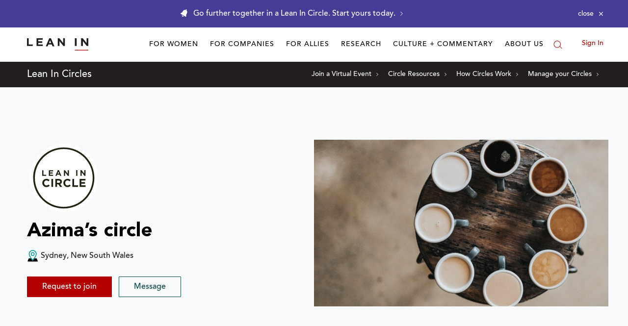

--- FILE ---
content_type: application/javascript
request_url: https://prism.app-us1.com/?a=650002305&u=https%3A%2F%2Fleanin.org%2Fcircles%2Fazima-s-circle
body_size: 118
content:
window.visitorGlobalObject=window.visitorGlobalObject||window.prismGlobalObject;window.visitorGlobalObject.setVisitorId('048352cb-d339-4f3c-9f51-8f190b3e974e', '650002305');window.visitorGlobalObject.setWhitelistedServices('', '650002305');